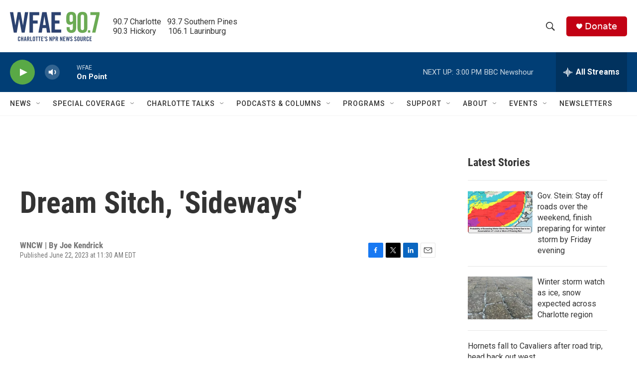

--- FILE ---
content_type: text/html; charset=utf-8
request_url: https://www.google.com/recaptcha/api2/aframe
body_size: 265
content:
<!DOCTYPE HTML><html><head><meta http-equiv="content-type" content="text/html; charset=UTF-8"></head><body><script nonce="hEKcgbr_wiCXH5ZKccgVGA">/** Anti-fraud and anti-abuse applications only. See google.com/recaptcha */ try{var clients={'sodar':'https://pagead2.googlesyndication.com/pagead/sodar?'};window.addEventListener("message",function(a){try{if(a.source===window.parent){var b=JSON.parse(a.data);var c=clients[b['id']];if(c){var d=document.createElement('img');d.src=c+b['params']+'&rc='+(localStorage.getItem("rc::a")?sessionStorage.getItem("rc::b"):"");window.document.body.appendChild(d);sessionStorage.setItem("rc::e",parseInt(sessionStorage.getItem("rc::e")||0)+1);localStorage.setItem("rc::h",'1769111109167');}}}catch(b){}});window.parent.postMessage("_grecaptcha_ready", "*");}catch(b){}</script></body></html>